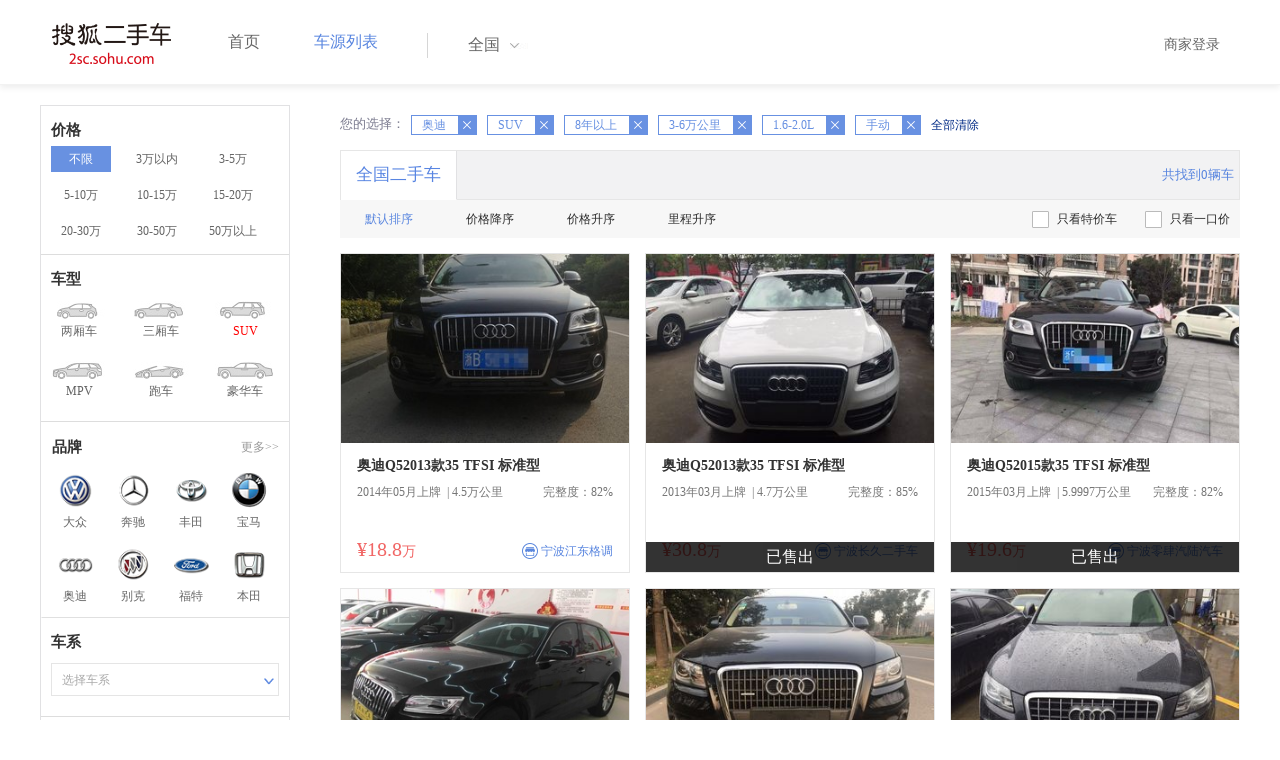

--- FILE ---
content_type: text/html;charset=UTF-8
request_url: http://2sc.sohu.com/brand_191/a8b0c3d5e3f2g0h0j0k0m0n0/
body_size: 48650
content:
<!DOCTYPE html PUBLIC "-//W3C//DTD XHTML 1.0 Transitional//EN"
        "http://www.w3.org/TR/xhtml1/DTD/xhtml1-transitional.dtd">
<html lang="zh">
<head>
    <meta http-equiv="Content-Type" content="text/html; charset=UTF-8">
    <meta charset="UTF-8">
    <meta http-equiv="X-UA-Compatible" content="IE=edge">
    <meta name="viewport" content="width=device-width, initial-scale=1">
    <title>【二手车报价|二手车价格】_搜狐二手车,诚信有保障!</title>
    <meta name="keywords" content="二手车价格,二手车报价,搜狐二手车"/>
    <meta name="description" content="搜狐二手车报价频道是中国最具人气和影响力的门户二手车报价网站,为您提供最专业的二手车报价,二手车价格信息。想了解二手车行情,就上搜狐二手车！"/>
    <link rel="shortcut icon" type="image/x-icon" href="/favicon.ico">
    <link rel="stylesheet" type="text/css"
          href="//m3.auto.itc.cn/car/theme/2sc/20150302/style/buycar/buycar-boots201505250947.css"/>
    <link rel="stylesheet" type="text/css"
          href="//m3.auto.itc.cn/car/theme/2sc/20150302/style/buycar/new-list20240104.css">
    <script type="text/javascript" src="//m3.auto.itc.cn/car/theme/2sc/20150302/js/jquery-1.11.2.js"></script>
    <script type="text/javascript">

</script>
</head>
<body class="body">
<!-- 导航栏 -->
<link rel="stylesheet" type="text/css" href="//m3.auto.itc.cn/car/theme/2sc/20150302/style/header170418.css"/>
<style>
    /**add 2015.7.14**/
    html,
    body {
        font-family: 'Microsoft YaHei', Tahoma, Verdana;
    }

    .yy_subwrap .lk2 {
        right: 160px;
    }

    .yy_subwrap {
        margin-top: 40px;
    }

    /**add 2015.7.14**/
</style>
<script>
    var pp = '-1';
    var ccc = '';
    var cityCode = '';
    var referid = '';
</script>

<!-- 导航栏 -->
<div class="navbar-wrapper">
    <div class="container">
        <nav class="navbar navbar-inverse navbar-static-top" role="navigation">
            <div class="container">
                <div class="navbar-header">
                    <h1 class="navbar-brand"><a href="/"><img
                                    src="//m3.auto.itc.cn/car/theme/2sc/20150302/images/logo.png" alt="搜狐二手车"></a></h1>
                </div>
                <div id="navbar">
                    <ul class="nav navbar-nav" role="menu">
                        <li >
                            <a href="/">首页</a>
                        </li>
                        <li class="active">
                            <a href="/buycar/">车源列表</a>
                        </li>
                    </ul>
                    <div class="city">
                        <div id="city-box" class="clearfix">
                            <span id="J_city_show" class="J_city">全国</span><i class="J_city"></i>
                        </div>
                        <div id="city-select-box" class="city-open">
                            <div class="city-wrap clearfix">
                                <div class="area-box" id="areabox">
                                    <div class="hot-city">

                                    </div>
                                    <div class="area-city">

                                    </div>
                                    <div style="display:none;" class="city-box"></div>
                                </div>
                            </div>
                        </div>
                    </div>
                    <div class="userview">
                        <div class="user">
                            <p>&nbsp;&nbsp;

                                <a href="https://2sc.sohu.com/ctb/" target="_blank">商家登录</a></p>
                        </div>

                    </div>
                </div>
            </div>

        </nav>
    </div>
</div>
<!--页面主体部分开始-->
<div id="listContain" class="wrap clearfix">
    <div id="list_wrap" class="wrap clearfix">
        <div class="navContainer">
            <div class="list_nav_contain">
                <div class="list_nav clearfix" style="">
                    <!-- 价格选择开始-->
                    <div class="list_nav_wrap nav_price toggle-nav" click_type="sale-prices">
                        <h1 class="list_nav_title ">
                            <label>价格</label>
                        </h1>

                        <div class="price-sc clearfix lab_block">
                            <a class="price-range cur"
                               href="/brand_191/a8b0c3d5e3f2g0h0j0k0m0n0/" title="不限">不限</a>
                            <a class="price-range "
                               href="/brand_191/a8b1c3d5e3f2g0h0j0k0m0n0/" title="3万以内">3万以内</a>
                            <a class="price-range "
                               href="/brand_191/a8b2c3d5e3f2g0h0j0k0m0n0/" title="3-5万">3-5万</a>
                            <a class="price-range "
                               href="/brand_191/a8b3c3d5e3f2g0h0j0k0m0n0/" title="5-10万">5-10万</a>
                            <a class="price-range "
                               href="/brand_191/a8b4c3d5e3f2g0h0j0k0m0n0/" title="10-15万">10-15万</a>
                            <a class="price-range "
                               href="/brand_191/a8b5c3d5e3f2g0h0j0k0m0n0/" title="15-20万">15-20万</a>
                            <a class="price-range "
                               href="/brand_191/a8b8c3d5e3f2g0h0j0k0m0n0/" title="20-30万">20-30万</a>
                            <a class="price-range "
                               href="/brand_191/a8b9c3d5e3f2g0h0j0k0m0n0/" title="30-50万">30-50万</a>
                            <a class="price-range "
                               href="/brand_191/a8b7c3d5e3f2g0h0j0k0m0n0/" title="50万以上">50万以上</a>
                        </div>
                    </div>
                    <!--价格选择结束-->
                    <!--级别选择开始-->
                    <div class="list_nav_wrap nav_type toggle-nav nav-model" click_type="sale-models">
                        <h1 class="list_nav_title">
                            <label>车型</label>
                        </h1>
                        <style type="text/css">
                            .car-modal-name.cur {
                                color: red;
                            }
                        </style>
                        <ul class="clearfix">
                            <li>
                                <a class="" href="/brand_191/a1b0c3d5e3f2g0h0j0k0m0n0/">
                                    <div class="car-modal-img model-threebox"></div>
                                    <span class="car-modal-name ">两厢车</span>
                                </a>
                            </li>
                            <li>
                                <a class="" href="/brand_191/a2b0c3d5e3f2g0h0j0k0m0n0/">
                                    <div class="car-modal-img model-doublebox"></div>
                                    <span class="car-modal-name ">三厢车</span>
                                </a>
                            </li>

                            <li>
                                <a class="" href="/brand_191/a8b0c3d5e3f2g0h0j0k0m0n0/">
                                    <div class="car-modal-img model-mpv" style=""></div>
                                    <span class="car-modal-name cur">SUV</span>
                                </a>
                            </li>
                            <li>
                                <a class="" href="/brand_191/a7b0c3d5e3f2g0h0j0k0m0n0/">
                                    <div class="car-modal-img model-suv"></div>
                                    <span class="car-modal-name ">MPV</span>
                                </a>
                            </li>

                            <li>
                                <a class="" href="/brand_191/a13b0c3d5e3f2g0h0j0k0m0n0/">
                                    <div class="car-modal-img model-sportscar"></div>
                                    <span class="car-modal-name ">跑车</span>
                                </a>
                            </li>

                            <li>
                                <a class="" href="/brand_191/a6b0c3d5e3f2g0h0j0k0m0n0/">
                                    <div class="car-modal-img model-luxurycar"></div>
                                    <span class="car-modal-name ">豪华车</span>
                                </a>
                            </li>
                        </ul>
                    </div>
                    <!--级别选择结束-->

                    <!--品牌选择开始-->
                    <div class="list_nav_wrap nav_brand" id="brand-select">
                        <h1 class="list_nav_title clearfix">
                            <label>品牌</label>
                            <a id="brand_more_button" class="nav_list_more" href="javascript:void(0);" style="">更多&gt;&gt;</a>
                        </h1>
                        <ul id="brand-recomment" class="clearfix findall" click_type="sale-brands">
                            <li><a href="/brand_197/a8b0c3d5e3f2g0h0j0k0m0n0/"><img width="35px"
                                                           height="35px"
                                                           src="//m3.auto.itc.cn/car/theme/2sc/20150302/images/Volkswagen.png"
                                                           title="大众"/></a>大众
                            </li>
                            <li><a href="/brand_145/a8b0c3d5e3f2g0h0j0k0m0n0/"><img width="35px"
                                                           height="35px"
                                                           src="//m3.auto.itc.cn/car/theme/2sc/20150302/images/Mercedes1.png"
                                                           title="奔驰"/></a>奔驰
                            </li>
                            <li><a href="/brand_199/a8b0c3d5e3f2g0h0j0k0m0n0/"><img width="35px"
                                                           height="35px"
                                                           src="//m3.auto.itc.cn/car/theme/2sc/20150302/images/Toyota.png"
                                                           title="丰田"/></a>丰田
                            </li>
                            <li><a href="/brand_201/a8b0c3d5e3f2g0h0j0k0m0n0/"><img width="35px"
                                                           height="35px"
                                                           src="//m3.auto.itc.cn/car/theme/2sc/20150302/images/bmw.png"
                                                           title="宝马"/></a>宝马
                            </li>
                            <li><a href="/brand_191/a8b0c3d5e3f2g0h0j0k0m0n0/"><img width="35px"
                                                           height="35px"
                                                           src="//m3.auto.itc.cn/car/theme/2sc/20150302/images/Audi.png"
                                                           title="奥迪"/></a>奥迪
                            </li>
                            <li><a href="/brand_170/a8b0c3d5e3f2g0h0j0k0m0n0/"><img width="35px"
                                                           height="35px"
                                                           src="//m3.auto.itc.cn/car/theme/2sc/20150302/images/Buick.png"
                                                           title="别克"/></a>别克
                            </li>
                            <li><a href="/brand_184/a8b0c3d5e3f2g0h0j0k0m0n0/"><img width="35px"
                                                           height="35px"
                                                           src="//m3.auto.itc.cn/car/theme/2sc/20150302/images/Ford.png"
                                                           title="福特"/></a>福特
                            </li>
                            <li><a href="/brand_214/a8b0c3d5e3f2g0h0j0k0m0n0/"><img width="35px"
                                                           height="35px"
                                                           src="//m3.auto.itc.cn/car/theme/2sc/20150302/images/Honda.png"
                                                           title="本田"/></a>本田
                            </li>

                        </ul>

                        <!--品牌选择结束-->
                        <div id="brand_more" class="brand-more-div" style="display:none;">
                            <dl class="brand-list" style="display:list-item;list-style:none;" id="brand_more_list">
                            </dl>
                        </div>
                    </div>

                    <!--车系选择开始-->
                        <div id="model-select" class="list_nav_wrap nav_dis toggle-nav" click_type="sale-mileages">
                            <h1 class="list_nav_title">
                                <label>车系</label>
                            </h1>

                            <div style="margin-bottom:5px;" id="hostModelSelected"></div>
                            <div class="sc-option" id="model_option">
                                <div class="sc-option-hd" click_type="list-nav-distance">
                                    <div class="sc-option-content">选择车系</div>
                                </div>
                                <ul style="top: 25px;" class="sc-option-list" id="model_option_list">
                                </ul>
                            </div>
                        </div>


                    <!--里程选择开始-->
                    <div class="list_nav_wrap nav_dis toggle-nav">
                        <h1 class="list_nav_title"><label>里程</label></h1>

                        <div class="sc-option" id="mileage_option">
                            <div class="sc-option-hd">
                                <div class="sc-option-content">
                                                3-6万公里
                                </div>
                            </div>
                            <ul style="top: 25px;" class="sc-option-list" id="mileage_option_list">
                                <li>
                                    <a href="/brand_191/a8b0c0d5e3f2g0h0j0k0m0n0/"> 不限 </a>
                                </li>
                                <li>
                                    <a href="/brand_191/a8b0c1d5e3f2g0h0j0k0m0n0/"> 1万公里以内 </a>
                                </li>
                                <li>
                                    <a href="/brand_191/a8b0c2d5e3f2g0h0j0k0m0n0/"> 1-3万公里 </a>
                                </li>
                                <li>
                                    <a href="/brand_191/a8b0c3d5e3f2g0h0j0k0m0n0/"> 3-6万公里 </a>
                                </li>
                                <li>
                                    <a href="/brand_191/a8b0c4d5e3f2g0h0j0k0m0n0/"> 6-10万公里 </a>
                                </li>
                                <li>
                                    <a href="/brand_191/a8b0c5d5e3f2g0h0j0k0m0n0/"> 10万公里以上 </a>
                                </li>
                            </ul>
                        </div>
                    </div>
                    <!--里程选择结束-->

                    <!--车龄选择开始-->
                    <div class="list_nav_wrap nav_dis toggle-nav" click_type="sale-mileages"
                         style="display: block;"
                    >
                        <h1 class="list_nav_title">
                            <label>车龄</label>
                        </h1>

                        <div class="lab_block">
                            <a href="/brand_191/a8b0c3d0e3f2g0h0j0k0m0n0/"
                               >不限</a>
                            <a href="/brand_191/a8b0c3d1e3f2g0h0j0k0m0n0/"
                               > 1年以内 </a>
                            <a href="/brand_191/a8b0c3d2e3f2g0h0j0k0m0n0/"
                               > 1-3年 </a>
                            <a href="/brand_191/a8b0c3d3e3f2g0h0j0k0m0n0/"
                               > 3-5年 </a>
                            <a href="/brand_191/a8b0c3d4e3f2g0h0j0k0m0n0/"
                               > 5-8年 </a>
                            <a href="/brand_191/a8b0c3d5e3f2g0h0j0k0m0n0/"
                               class="cur"> 8年以上</a>
                        </div>
                    </div>
                    <!--车龄选择结束-->
                    <!--排量 选择开始-->
                    <div class="list_nav_wrap nav_dis toggle-nav"
                         style="display: none;"
                         style="display: block;"
                    >
                        <h1 class="list_nav_title">
                            <label>排量</label>
                        </h1>

                        <div class="lab_block">
                            <a href="/brand_191/a8b0c3d5e0f2g0h0j0k0m0n0/"
                               > 不限 </a>
                            <a href="/brand_191/a8b0c3d5e1f2g0h0j0k0m0n0/"
                               >1.0以下</a>
                            <a href="/brand_191/a8b0c3d5e2f2g0h0j0k0m0n0/"
                               >1.0-1.6L</a>
                            <a href="/brand_191/a8b0c3d5e3f2g0h0j0k0m0n0/"
                               class="cur">1.6-2.0L</a>
                            <a href="/brand_191/a8b0c3d5e4f2g0h0j0k0m0n0/"
                               >2.0-2.6L</a>
                            <a href="/brand_191/a8b0c3d5e5f2g0h0j0k0m0n0/"
                               >2.6L以上</a></div>
                    </div>
                    <!--排量选择结束-->
                    <!-- 选择开始-->
                    <div class="list_nav_wrap nav_dis toggle-nav"
                         style="display: none;"
                         style="display: block;"
                    >
                        <h1 class="list_nav_title">
                            <label>变速箱</label>
                        </h1>

                        <div class="lab_block">
                            <a href="/brand_191/a8b0c3d5e3f0g0h0j0k0m0n0/"
                               > 不限 </a>
                            <a href="/brand_191/a8b0c3d5e3f1g0h0j0k0m0n0/"
                               >自动</a>
                            <a href="/brand_191/a8b0c3d5e3f2g0h0j0k0m0n0/"
                               class="cur">手动</a>
                        </div>
                    </div>
                    <!--选择结束-->
                    <a href="javascript:void(0)" class="nav_close">高级筛选</a>
                </div>
            </div>
        </div>

        <!--车源显示主体部分开始-->
        <div class="list_main" click_type="sale-list">

            <!--已选择关键词开始-->
            <div class="car-nav select-center-filter" style="border:0px;background-color:white; margin-top:10px;">
                <dl class="item-filter filter-selected">
                    <dt class="filter-name" style="font-weight:normal;color:#7b7b8f;font-size:13px;">
                        您的选择：&nbsp;&nbsp;
                    </dt>
                    <dd class="filter-items">
                        <div>
                            <!-- 选择条件展示开始-->
                            <span id="searchSelected">
                              <!--地区城市选择-->
                              <!--品牌、车型选择-->
                                    <span class="link-remove">奥迪
                                        <a href="/buycar/a8b0c3d5e3f2g0h0j0k0m0n0/">
                                            <i class="remove">X</i></a>
                                    </span>
                                <!--车型选择-->
                                    <span class="link-remove">
                                            SUV
                                        <a href="/brand_191/a0b0c3d5e3f2g0h0j0k0m0n0/"><i
                                                    class="remove">X</i></a></span>


                                <!-- 价格选择 -->

                                <!--使用年限选择-->
                                    <span class="link-remove">
                                            8年以上
                                        <a href="/brand_191/a8b0c3d0e3f2g0h0j0k0m0n0/"><i
                                                    class="remove">X</i></a></span>

                                <!--里程选择-->
                                    <span class="link-remove">
                                            3-6万公里
                                        <a href="/brand_191/a8b0c0d5e3f2g0h0j0k0m0n0/"><i
                                                    class="remove">X</i></a></span>
                                <!--排量选择-->
                                    <span class="link-remove">
                                            1.6-2.0L
                                        <a href="/brand_191/a8b0c3d5e0f2g0h0j0k0m0n0/"><i
                                                    class="remove">X</i></a></span>

                                <!--变速箱选择-->
                                    <span class="link-remove">
                                            手动
                                        <a href="/brand_191/a8b0c3d5e3f0g0h0j0k0m0n0/"><i
                                                    class="remove">X</i></a></span>

              </span> <a href="/buycar/"><span>全部清除</span></a>
                            <!-- 选择条件展示结束-->
                        </div>
                    </dd>
                </dl>
            </div>
            <!--已选择关键词结束-->

            <div class="car-nav box">
                <div class="hd">
                    <a class="menuOn" href="/buycar/">全国二手车</a>
                    <div class="totalCarsNum">
                        <span>共找到0辆车</span>
                    </div>
                </div>

                <div class="sort-filter-div">
                    <div class="r">
                        <a href="/brand_191/a8b0c3d5e3f2g0h0j0k0m0n2/">
                            只看特价车</a>
                        <a href="/brand_191/a8b0c3d5e3f2g0h0j0k0m0n1/">
                            只看一口价</a>
                    </div>
                    <a class="sort-filter" href="/brand_191/a8b0c3d5e3f2g0h0j0k0m0n0/"> <span
                                class="soft-filter-title current">默认排序</span> </a>
                    <a class="sort-filter" href="/brand_191/a8b0c3d5e3f2g0h1j0k0m0n0/"> <span
                                class="soft-filter-title ">价格降序</span> </a>
                    <a class="sort-filter" href="/brand_191/a8b0c3d5e3f2g0h2j0k0m0n0/"> <span
                                class="soft-filter-title ">价格升序</span> </a>
                    <a class="sort-filter" href="/brand_191/a8b0c3d5e3f2g0h4j0k0m0n0/"> <span
                                class="soft-filter-title ">里程升序</span> </a>
                </div>

                <div class="card-box clearfix car-wrap ">
                    <div class="carShow">
                        <!--list main begin-->
                                <div class="carsItem carItem">
                                    <a class="carImg" target="_blank" href="/buycar/carinfo_sohu_6331767.shtml">
                                        <img width="325px" height="215px" title="奥迪Q52013款35 TFSI 标准型"
                                             src="//590233ee4fbb3.cdn.sohucs.com/auto/1-auto6543974-10001859231560734576052_z320x210"
                                             style="display: inline;">
                                    </a>
                                    <a class="car-link" target="_blank" href="/buycar/carinfo_sohu_6331767.shtml">
                                        奥迪Q52013款35 TFSI 标准型
                                    </a>

                                    <div class="car-info">
                                        <p><span class="r">完整度：82%</span>
                                            2014年05月上牌
                                            &nbsp;|&nbsp;4.5万公里
                                        </p>
                                    </div>

                                    <div class="Carprice">
                                        <span class="rmb-symbol"><em>&yen;18.8</em>万</span>
                                        <span class="car-info-dealer">

                            <span class="info-item-type">商</span> 宁波江东格调

                </span>
                                    </div>

                                </div>
                                <div class="carsItem carItem">
                                        <em class="sc_fctxt">已售出</em>
                                    <a class="carImg" target="_blank" href="/buycar/carinfo_sohu_2073021.shtml">
                                        <img width="325px" height="215px" title="奥迪Q52013款35 TFSI 标准型"
                                             src="//590233ee4fbb3.cdn.sohucs.com/auto/1-auto0d8fab27b9364d32a96a30890d1489a3_z320x210"
                                             style="display: inline;">
                                    </a>
                                    <a class="car-link" target="_blank" href="/buycar/carinfo_sohu_2073021.shtml">
                                        奥迪Q52013款35 TFSI 标准型
                                    </a>

                                    <div class="car-info">
                                        <p><span class="r">完整度：85%</span>
                                            2013年03月上牌
                                            &nbsp;|&nbsp;4.7万公里
                                        </p>
                                    </div>

                                    <div class="Carprice">
                                        <span class="rmb-symbol"><em>&yen;30.8</em>万</span>
                                        <span class="car-info-dealer">

                            <span class="info-item-type">商</span> 宁波长久二手车

                </span>
                                    </div>

                                </div>
                                <div class="carsItem carItem">
                                        <em class="sc_fctxt">已售出</em>
                                    <a class="carImg" target="_blank" href="/buycar/carinfo_sohu_6251548.shtml">
                                        <img width="325px" height="215px" title="奥迪Q52015款35 TFSI 标准型"
                                             src="//590233ee4fbb3.cdn.sohucs.com/auto/1-auto8097892-7460369521551321099199_z320x210"
                                             style="display: inline;">
                                    </a>
                                    <a class="car-link" target="_blank" href="/buycar/carinfo_sohu_6251548.shtml">
                                        奥迪Q52015款35 TFSI 标准型
                                    </a>

                                    <div class="car-info">
                                        <p><span class="r">完整度：82%</span>
                                            2015年03月上牌
                                            &nbsp;|&nbsp;5.9997万公里
                                        </p>
                                    </div>

                                    <div class="Carprice">
                                        <span class="rmb-symbol"><em>&yen;19.6</em>万</span>
                                        <span class="car-info-dealer">

                            <span class="info-item-type">商</span> 宁波零肆汽陆汽车

                </span>
                                    </div>

                                </div>
                                <div class="carsItem carItem">
                                        <em class="sc_fctxt">已售出</em>
                                    <a class="carImg" target="_blank" href="/buycar/carinfo_sohu_3210002.shtml">
                                        <img width="325px" height="215px" title="奥迪Q52015款35 TFSI 标准型"
                                             src="//590233ee4fbb3.cdn.sohucs.com/auto/1-auto66162694174304631507341897107_z320x210"
                                             style="display: inline;">
                                    </a>
                                    <a class="car-link" target="_blank" href="/buycar/carinfo_sohu_3210002.shtml">
                                        奥迪Q52015款35 TFSI 标准型
                                    </a>

                                    <div class="car-info">
                                        <p><span class="r">完整度：94%</span>
                                            2015年03月上牌
                                            &nbsp;|&nbsp;3.8万公里
                                        </p>
                                    </div>

                                    <div class="Carprice">
                                        <span class="rmb-symbol"><em>&yen;31.5</em>万</span>
                                        <span class="car-info-dealer">

                            <span class="info-item-type">商</span> 义乌杰歌二手车

                </span>
                                    </div>

                                </div>
                                <div class="carsItem carItem">
                                        <em class="sc_fctxt">已售出</em>
                                    <a class="carImg" target="_blank" href="/buycar/carinfo_sohu_2602322.shtml">
                                        <img width="325px" height="215px" title="奥迪Q52013款35 TFSI 标准型"
                                             src="//590233ee4fbb3.cdn.sohucs.com/auto/1-autofe6cc3ca97e2461c825ac5a63b0f34e3_z320x210"
                                             style="display: inline;">
                                    </a>
                                    <a class="car-link" target="_blank" href="/buycar/carinfo_sohu_2602322.shtml">
                                        奥迪Q52013款35 TFSI 标准型
                                    </a>

                                    <div class="car-info">
                                        <p><span class="r">完整度：85%</span>
                                            2013年04月上牌
                                            &nbsp;|&nbsp;6.0万公里
                                        </p>
                                    </div>

                                    <div class="Carprice">
                                        <span class="rmb-symbol"><em>&yen;29</em>万</span>
                                        <span class="car-info-dealer">

                            <span class="info-item-type">商</span> 宁波长久二手车

                </span>
                                    </div>

                                </div>
                                <div class="carsItem carItem">
                                        <em class="sc_fctxt">已售出</em>
                                    <a class="carImg" target="_blank" href="/buycar/carinfo_sohu_2154685.shtml">
                                        <img width="325px" height="215px" title="奥迪Q52013款35 TFSI 标准型"
                                             src="//590233ee4fbb3.cdn.sohucs.com/auto/1-autoa825fd3957b647ed83b0bf9709347723_z320x210"
                                             style="display: inline;">
                                    </a>
                                    <a class="car-link" target="_blank" href="/buycar/carinfo_sohu_2154685.shtml">
                                        奥迪Q52013款35 TFSI 标准型
                                    </a>

                                    <div class="car-info">
                                        <p><span class="r">完整度：85%</span>
                                            2013年04月上牌
                                            &nbsp;|&nbsp;5.0万公里
                                        </p>
                                    </div>

                                    <div class="Carprice">
                                        <span class="rmb-symbol"><em>&yen;30.8</em>万</span>
                                        <span class="car-info-dealer">

                            <span class="info-item-type">商</span> 宁波长久二手车

                </span>
                                    </div>

                                </div>
                                <div class="carsItem carItem">
                                        <em class="sc_fctxt">已售出</em>
                                    <a class="carImg" target="_blank" href="/buycar/carinfo_sohu_2114332.shtml">
                                        <img width="325px" height="215px" title="奥迪Q52013款35 TFSI 标准型"
                                             src="//590233ee4fbb3.cdn.sohucs.com/auto/1-auto40fadac0d41f4cc9a26b0be92e083e7a_z320x210"
                                             style="display: inline;">
                                    </a>
                                    <a class="car-link" target="_blank" href="/buycar/carinfo_sohu_2114332.shtml">
                                        奥迪Q52013款35 TFSI 标准型
                                    </a>

                                    <div class="car-info">
                                        <p><span class="r">完整度：100%</span>
                                            2013年08月上牌
                                            &nbsp;|&nbsp;5.8万公里
                                        </p>
                                    </div>

                                    <div class="Carprice">
                                        <span class="rmb-symbol"><em>&yen;30.9</em>万</span>
                                        <span class="car-info-dealer">

                            <span class="info-item-type">商</span> 宁波长久二手车

                </span>
                                    </div>

                                </div>
                                <div class="carsItem carItem">
                                        <em class="sc_fctxt">已售出</em>
                                    <a class="carImg" target="_blank" href="/buycar/carinfo_sohu_2032226.shtml">
                                        <img width="325px" height="215px" title="奥迪Q52013款35 TFSI 标准型"
                                             src="//590233ee4fbb3.cdn.sohucs.com/auto/1-auto0fb1c577794442e08e310922b4321c4b_z320x210"
                                             style="display: inline;">
                                    </a>
                                    <a class="car-link" target="_blank" href="/buycar/carinfo_sohu_2032226.shtml">
                                        奥迪Q52013款35 TFSI 标准型
                                    </a>

                                    <div class="car-info">
                                        <p><span class="r">完整度：85%</span>
                                            2013年08月上牌
                                            &nbsp;|&nbsp;5.0万公里
                                        </p>
                                    </div>

                                    <div class="Carprice">
                                        <span class="rmb-symbol"><em>&yen;31.3</em>万</span>
                                        <span class="car-info-dealer">

                            <span class="info-item-type">商</span> 宁波长久二手车

                </span>
                                    </div>

                                </div>
                                <div class="carsItem carItem">
                                        <em class="sc_fctxt">已售出</em>
                                    <a class="carImg" target="_blank" href="/buycar/carinfo_sohu_1840835.shtml">
                                        <img width="325px" height="215px" title="奥迪Q52013款35 TFSI 标准型"
                                             src="//590233ee4fbb3.cdn.sohucs.com/auto/1-auto65f5caf8eaaf443b88fbc19c8d32a813_z320x210"
                                             style="display: inline;">
                                    </a>
                                    <a class="car-link" target="_blank" href="/buycar/carinfo_sohu_1840835.shtml">
                                        奥迪Q52013款35 TFSI 标准型
                                    </a>

                                    <div class="car-info">
                                        <p><span class="r">完整度：85%</span>
                                            2013年08月上牌
                                            &nbsp;|&nbsp;5.0万公里
                                        </p>
                                    </div>

                                    <div class="Carprice">
                                        <span class="rmb-symbol"><em>&yen;31.6</em>万</span>
                                        <span class="car-info-dealer">

                            <span class="info-item-type">商</span> 宁波长久二手车

                </span>
                                    </div>

                                </div>
                                <div class="carsItem carItem">
                                        <em class="sc_fctxt">已售出</em>
                                    <a class="carImg" target="_blank" href="/buycar/carinfo_sohu_1713124.shtml">
                                        <img width="325px" height="215px" title="奥迪Q52013款35 TFSI 标准型"
                                             src="//590233ee4fbb3.cdn.sohucs.com/auto/1-auto11a515e4fc3c4969b8675aa71cb7fcae_z320x210"
                                             style="display: inline;">
                                    </a>
                                    <a class="car-link" target="_blank" href="/buycar/carinfo_sohu_1713124.shtml">
                                        奥迪Q52013款35 TFSI 标准型
                                    </a>

                                    <div class="car-info">
                                        <p><span class="r">完整度：85%</span>
                                            2013年03月上牌
                                            &nbsp;|&nbsp;5.5万公里
                                        </p>
                                    </div>

                                    <div class="Carprice">
                                        <span class="rmb-symbol"><em>&yen;28.8</em>万</span>
                                        <span class="car-info-dealer">

                            <span class="info-item-type">商</span> 宁波长久二手车

                </span>
                                    </div>

                                </div>
                                <div class="carsItem carItem">
                                        <em class="sc_fctxt">已售出</em>
                                    <a class="carImg" target="_blank" href="/buycar/carinfo_sohu_1323228.shtml">
                                        <img width="325px" height="215px" title="奥迪Q52013款35 TFSI 标准型"
                                             src="//590233ee4fbb3.cdn.sohucs.com/auto/1-autoe326c01b387f492cbf40447a0c898f45_z320x210"
                                             style="display: inline;">
                                    </a>
                                    <a class="car-link" target="_blank" href="/buycar/carinfo_sohu_1323228.shtml">
                                        奥迪Q52013款35 TFSI 标准型
                                    </a>

                                    <div class="car-info">
                                        <p><span class="r">完整度：85%</span>
                                            2013年05月上牌
                                            &nbsp;|&nbsp;4.0万公里
                                        </p>
                                    </div>

                                    <div class="Carprice">
                                        <span class="rmb-symbol"><em>&yen;36</em>万</span>
                                        <span class="car-info-dealer">

                            <span class="info-item-type">商</span> 温州精品二手车

                </span>
                                    </div>

                                </div>

                        <!--list main end-->
                    </div>

                    <!--分页开始-->
                    <div class="list-pager" style="clear:both;">
                            <div class="nodatetip"><p>抱歉根据您的搜索条件没有搜索到车源，您可以放宽您的条件重新搜索。</div>
                    </div>
                </div>
            </div>
        </div>
    </div>

<link rel="stylesheet" type="text/css" href="//m3.auto.itc.cn/car/theme/2sc/20150302/style/foot.css"/>
<div class="footer">


    <div class="container">
        <div class="linktitle"><span>友情链接</span></div>

        <div class="links">
            <ul class="link">
                <li><a href="http://auto.sohu.com/" target=_blank>搜狐汽车</a></li>
                <li><a href="http://www.niuche.com/" target="_blank">牛车网</a></li>
                <li><a href="http://www.vin114.net/" target=_blank>力洋VIN识别</a></li>
                <li><a href="http://www.jxedt.com/" target="_blank">驾校一点通</a></li>

            </ul>
            <ul class="link">
                <li><a href="http://www.qc188.com/" target=_blank>汽车江湖网</a></li>
                <li><a href="http://www.zyue.com/" target=_blank>众悦学车网</a></li>
                <li><a href="http://www.auto18.com/" target=_blank>中国汽车交易网</a></li>
                <li><a href="http://beijing.liebiao.com/ershouche/" target="_blank">列表网</a></li>
            </ul>
            <ul class="link">

                <li><a href="http://www.gaibar.com/" target="_blank">改吧汽车改装网</a></li>
                <li><a href="http://www.carjob.com.cn/" target=_blank>汽车人才网</a></li>
                <li><a href="http://www.ddc.net.cn/" target=_blank>电动汽车</a></li>
                <li><a href="http://www.cnpickups.com/" target=_blank>皮卡网</a></li>

            </ul>
            <ul class="link">
                <li><a href="http://www.kuparts.com/" target="_blank">酷配网</a></li>
                <li><a href="http://www.ocar.tv/" target="_blank">改装网</a></li>
                <li><a href="http://www.ln2car.com/" target=_blank>辽宁二手车网</a></li>
                <li><a href="http://auto.poco.cn/" target=_blank>POCO汽车网</a></li>
            </ul>
            <ul class="link">

                <li><a href="http://www.che300.com/" target="_blank">车300</a></li>
                <li><a href="http://www.16888.com/" target=_blank>车主之家</a></li>
                <li><a href="http://www.12365auto.com/" target=_blank>车质网</a></li>
                <li><a href="http://www.evtimes.cn/" target=_blank>电动车时代网</a></li>

            </ul>
            <ul class="link">

                <li><a href="http://2sc.sohu.com/sell/" target="_blank">我要卖车</a></li>
                <li><a href="http://www.chexun.com/" target=_blank>车讯网</a></li>
                <li><a href="http://www.chevip.com/" target=_blank>车唯网</a></li>
                <li><a href="http://www.zuzuche.com/" target=_blank>租车</a></li>

            </ul>
            <ul class="link">
                <li><a href="http://www.jingzhengu.com/" target="_blank">精真估</a></li>
                <li><a href="http://www.weizhang.cn/" target=_blank>驾驶证扣分查询</a></li>
                <li><a href="http://www.mycar168.com/" target=_blank>汽车大世界</a></li>


            </ul>
        </div>

    </div>



</div>
<div class="footer">
    <div class="container"><hr style="border-top: 1px solid #646464; width: 1200px;">

        <div class="foot-wrapper">

                <div class="relation"><span>合作伙伴</span></div>
                <a href="http://www.cada.cn/" target="_blank"><img src="//m3.auto.itc.cn/car/theme/2sc/20150302/images/xiehui_logo.png" alt="中国汽车流通协会"></a>
                <a href="http://xing.cada.cn/" target="_blank"><img src="http://i0.itc.cn/20180111/36fe_ae87bb0a_d32e_1be0_f2fd_5acb77bacc6b_1.jpg" alt="行认证"></a>
                <a href="http://www.cadcc.com.cn/" target="_blank"><img src="http://i0.itc.cn/20180110/36fe_dff4cf38_ad51_9d10_1544_85f3db4adb17_1.jpg" alt="全国工商联"></a>
        </div>


    </div>
</div>

<div id="footer">
    <hr style="border-top: 1px solid #646464; width: 1200px; margin-top: 0px;">
    <div class="usedCar-footer">
        <a href="//pinyin.sogou.com/" target="_blank" rel="nofollow">搜狗输入法</a>
        - <a href="//pay.sohu.com/" target="_blank" rel="nofollow">支付中心</a>
        - <a href="//hr.sohu.com" target="_blank" rel="nofollow">搜狐招聘</a>
        - <a href="//ad.sohu.com/" target="_blank" rel="nofollow">广告服务</a>
        - <a href="//corp.sohu.com/s2006/contactus/" target="_blank" rel="nofollow">联系方式</a>
        - <a href="//m.sohu.com/xchannel/TURBd01EQXdNekky" target="_blank" rel="nofollow">保护隐私权</a>
        - <a href="//investors.sohu.com/" target="_blank" rel="nofollow">About SOHU</a>
        - <a href="//corp.sohu.com/indexcn.shtml" target="_blank" rel="nofollow">公司介绍</a>
        <br>Copyright <span class="fontArial">©</span>
        <script>
            document.write((new Date()).getFullYear())
        </script> Sohu.com Inc. All Rights Reserved. 搜狐公司
        <span class="unline"><a href="http://corp.sohu.com/s2007/copyright/" target="_blank" rel="nofollow">版权所有</a></span>
        <br>搜狐不良信息举报邮箱：<a href="mailto:jubao@contact.sohu.com">jubaosohu@sohu-inc.com</a>
    </div>
</div>
<div style="display:none;">
    <script type="text/javascript">
        function logout(){
            document.location.href="//passport.sohu.com/sso/logout_js.jsp?s="+(new Date()).getTime() + "&ru="+document.location.href;
        }
    </script>
    <script src="//js.sohu.com/pv.js"></script>
</div>
    <script>
        var _provinceId = '';
        var _cprovince = '';
        var _ccity = '';
        var _ccityEN = '';
        var type = '8';
        var _brandId = '191';
        var _modelId = '';
        var mileage = '3';
        var price = '0';
        var pailiang = '3';
        var foldIndex = 4;
        var purl_province = "";
        var purl_city = "";
        var _provinceUrl = "";
        var _cityUrl = "/buycar/";
    </script>
    <script type="text/javascript" src="//m3.auto.itc.cn/car/theme/2sc/wap2015/js/pro_city1228_2.js"></script>
    <script type="text/javascript" src="//m3.auto.itc.cn/car/theme/2sc/20150302/js/jquery-ui.min.js"></script>
    <script type="text/javascript" src="//s.auto.itc.cn/pc-db/static/js/auto170117.js"></script>
    <script type="text/javascript" src="//s.auto.itc.cn/pc-db/static/js/base_new_v2.js"></script>
    <script type="text/javascript"
            src="//s.auto.itc.cn/pc-db/static/js/buycar/buy_car_v2.js"></script>
</body>

</html>
